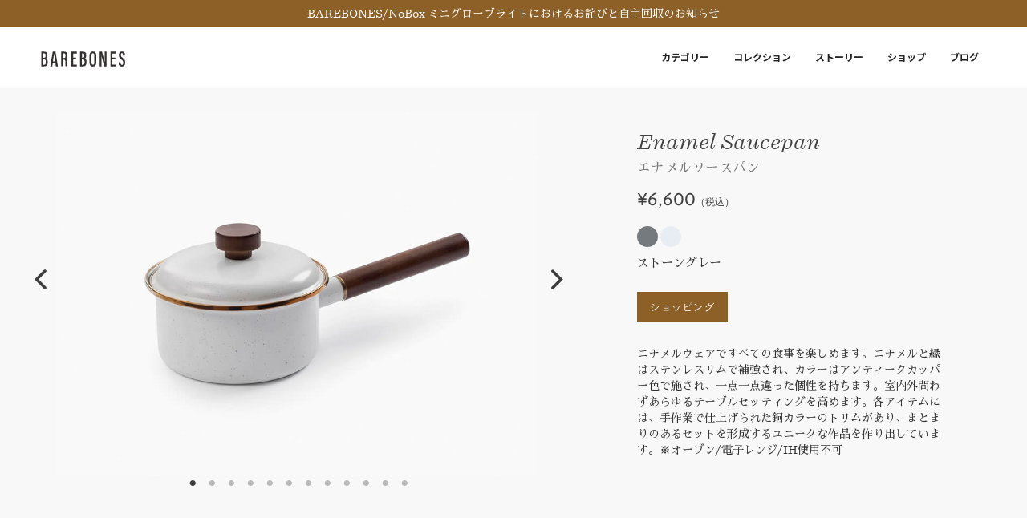

--- FILE ---
content_type: text/html; charset=UTF-8
request_url: https://barebonesliving.jp/product/outdoor_dining/detail/20235031/
body_size: 7872
content:
<!DOCTYPE html><html lang="jp">
<head>


<meta charset="utf-8"><title>エナメルソースパン - Barebones Living - ベアボーンズ・リビング・オフィシャルサイト</title><meta name="viewport" content="width&#x3D;device-width,&#x20;initial-scale&#x3D;1.0">
<meta http-equiv="X-UA-Compatible" content="IE&#x3D;edge">        <link rel="preconnect" href="https://fonts.googleapis.com">
        <link rel="preconnect" href="https://fonts.gstatic.com" crossorigin>
        <link href="https://fonts.googleapis.com/css2?family=Noto+Sans+JP:wght@300;400;500;700&family=Sawarabi+Mincho&display=swap" rel="stylesheet"> 
        <link href="&#x2F;img&#x2F;favicon.ico" rel="shortcut&#x20;icon" type="image&#x2F;vnd.microsoft.icon">
<link href="&#x2F;css&#x2F;bootstrap.min.css" media="screen" rel="stylesheet" type="text&#x2F;css">
<link href="&#x2F;css&#x2F;font-awesome.min.css" media="screen" rel="stylesheet" type="text&#x2F;css">
<link href="&#x2F;css&#x2F;slick.min.css" media="screen" rel="stylesheet" type="text&#x2F;css">
<link href="&#x2F;css&#x2F;slick-theme.min.css" media="screen" rel="stylesheet" type="text&#x2F;css">
<link href="&#x2F;css&#x2F;brandfont.css" media="screen" rel="stylesheet" type="text&#x2F;css">
<link href="&#x2F;css&#x2F;theme.min.css" media="screen" rel="stylesheet" type="text&#x2F;css">
        <!--[if lt IE 8]><script  src="&#x2F;js&#x2F;excanvas.min.js"></script><![endif]-->
<!--[if lt IE 9]><script  src="&#x2F;&#x2F;css3-mediaqueries-js.googlecode.com&#x2F;svn&#x2F;trunk&#x2F;css3-mediaqueries.js"></script><![endif]-->
<!--[if lt IE 9]><script  src="&#x2F;js&#x2F;html5shiv.js"></script><![endif]-->
<!--[if lt IE 9]><script  src="&#x2F;js&#x2F;respond.min.js"></script><![endif]-->
<script  src="&#x2F;js&#x2F;modernizr.custom.js"></script>
<script  src="&#x2F;js&#x2F;jquery-2.1.1.js"></script>
<script>
var _url = '/';
</script>
<!-- Google tag (gtag.js) -->
<script async src="https://www.googletagmanager.com/gtag/js?id=G-Q7RCV5J6PQ"></script>
<script>
  window.dataLayer = window.dataLayer || [];
  function gtag(){dataLayer.push(arguments);}
  gtag('js', new Date());

  gtag('config', 'G-Q7RCV5J6PQ');
</script>


</head>
<body class="product-detail">
 <!-- Fixed navbar -->
    <nav class="navbar navbar-default navbar-fixed-top">
      <div class="alert-bar">
                <a href="https://aandf.co.jp/news/release/news_2024ss_release_miniglobelight_recall" target="_blank">BAREBONES/NoBox ミニグローブライトにおけるお詫びと自主回収のお知らせ</a>
      </div>
      <div class="container">
        <div class="navbar-header">
          <button type="button" class="navbar-toggle collapsed" data-toggle="collapse" data-target="#navbar" aria-expanded="false" aria-controls="navbar">
            <span class="sr-only">Toggle navigation</span>
            <span class="icon-bar"></span>
            <span class="icon-bar"></span>
            <span class="icon-bar"></span>
          </button>
          <a class="navbar-brand" href="/">
            <img src="/img/barebones-living-logo_2021.svg" alt="Barebones living" class="lg">
            <!-- <img src="/img/barebones-living-compass.svg" alt="Barebones living" class="sp"> -->
          </a>

          <!-- <div class="search hidden-xs">
              <form action="/search" method="GET">
                <div class="input-wrap">
                  <input type="text" name="q" >
                  <button type="submit"></button>
                </div>
              </form>
          </div> -->
        </div>
        <div id="navbar" class="navbar-collapse collapse">
      
          <ul class="nav navbar-nav navbar-right">

           

            <li class="dropdown">
              <a href="#" class="dropdown-toggle" data-toggle="dropdown" role="button" aria-haspopup="true" aria-expanded="false">カテゴリー <span class="caret"></span></a>
              <ul class="dropdown-menu">
                   <li ><a class="" href="/product/all/">すべての商品 </a></li>
                                  <li ><a class="" href="/product/lights/">ライト</a></li>
                                    <li ><a class="active" href="/product/outdoor_dining/">アウトドア ダイニング </a></li>
                                    <li ><a class="" href="/product/open_fire_cooking/">オープンファイヤークッキング</a></li>
                                    <li ><a class="" href="/product/cast_iron/">キャストアイアン</a></li>
                                    <li ><a class="" href="/product/woodsman_tools/">ウッズマンズ ツール</a></li>
                                    <li ><a class="" href="/product/gardening_tools/">ガーデニングツール</a></li>
                                </ul>
            </li> 


            <li class="dropdown">
              <a href="#" class="dropdown-toggle" data-toggle="dropdown" role="button" aria-haspopup="true" aria-expanded="false">コレクション <span class="caret"></span></a>
              <ul class="dropdown-menu">
                              <li ><a class="" href="/product/camp_collection/">キャンプコレクション</a></li>
                              <li ><a class="" href="/product/dining_entertaining/">ダイニング＆エンターテイニング</a></li>
                              <li ><a class="" href="/product/open_fire_cooking/">オープンファイヤークッキング</a></li>
                              <li ><a class="" href="/product/cowboy_collection/">カウボーイ コレクション</a></li>
                              <li ><a class="" href="/product/woodsman_collection/">ウッズマンズ ツール</a></li>
                              <li ><a class="" href="/product/gardening/">ガーデニング</a></li>
                          </ul>
            </li> 

            
            <li><a href="/about/">ストーリー</a></li>
            <li><a href="https://www.aandfstore.com/store/brand/0/100189/" target="_blank">ショップ</a></li>
            <li><a href="/blog/">ブログ</a></li>
            <!-- <li class="hidden-md hidden-lg">
                <div class="search-sp-wrap">
                  <div class="search-sp">
                      <form action="/search" method="GET">
                        <div class="input-wrap">
                          <input type="text" name="q" placeholder="検索">
                          <button type="submit"></button>
                        </div>
                      </form>
                  </div>
                </div>
            </li>
 -->

          </ul>

          <!--
          <ul class="nav navbar-nav navbar-right">
            
            <li><a href="#">展示・受注会サイトトップ</a></li>
            <li ><a href="#">ログアウト</a></li>
          </ul>
          -->
        </div><!--/.nav-collapse -->
       
      </div> 
      <!-- container -->

      
    </nav><div id="main-body">
    <div class="product-detail-top">
<div class="container">
    <div class="row">
      <div class="col-md-7">
        <div class="detail-slick-wrap">
          <div class="detail-slick">

                        
            <div>
              <div class="imgwrap slick-images slick-0  color-1" data-index="0" data-img="SaucePan_396_01_900x.jpg" data-color="エッグシェル">
                <img src="https://s3-ap-northeast-1.amazonaws.com/aandfjp/barebonesliving/web/product/2018ss/SaucePan_396_01_900x.jpg" alt="エナメルソースパン">
              </div>
           <!--
              _img => SaucePan_396_01_900x.jpg<br>
              key => 1<br>
              colors => エッグシェル<br>
              flag =>  color-1<br>
           -->
            </div>

            
            <div>
              <div class="imgwrap slick-images slick-1 " data-index="1" data-img="SaucePan_396_02_900x.jpg" data-color="">
                <img src="https://s3-ap-northeast-1.amazonaws.com/aandfjp/barebonesliving/web/product/2018ss/SaucePan_396_02_900x.jpg" alt="エナメルソースパン">
              </div>
           <!--
              _img => SaucePan_396_02_900x.jpg<br>
              key => -1<br>
              colors => <br>
              flag => <br>
           -->
            </div>

            
            <div>
              <div class="imgwrap slick-images slick-2 " data-index="2" data-img="SaucePan_396_03_900x.jpg" data-color="">
                <img src="https://s3-ap-northeast-1.amazonaws.com/aandfjp/barebonesliving/web/product/2018ss/SaucePan_396_03_900x.jpg" alt="エナメルソースパン">
              </div>
           <!--
              _img => SaucePan_396_03_900x.jpg<br>
              key => -1<br>
              colors => <br>
              flag => <br>
           -->
            </div>

            
            <div>
              <div class="imgwrap slick-images slick-3  color-0" data-index="3" data-img="SaucePan_PDP_01_900x.jpg" data-color="ストーングレー">
                <img src="https://s3-ap-northeast-1.amazonaws.com/aandfjp/barebonesliving/web/product/2018ss/SaucePan_PDP_01_900x.jpg" alt="エナメルソースパン">
              </div>
           <!--
              _img => SaucePan_PDP_01_900x.jpg<br>
              key => 0<br>
              colors => ストーングレー<br>
              flag =>  color-0<br>
           -->
            </div>

            
            <div>
              <div class="imgwrap slick-images slick-4 " data-index="4" data-img="SaucePan_PDP_02_900x.jpg" data-color="">
                <img src="https://s3-ap-northeast-1.amazonaws.com/aandfjp/barebonesliving/web/product/2018ss/SaucePan_PDP_02_900x.jpg" alt="エナメルソースパン">
              </div>
           <!--
              _img => SaucePan_PDP_02_900x.jpg<br>
              key => -1<br>
              colors => <br>
              flag => <br>
           -->
            </div>

            
            <div>
              <div class="imgwrap slick-images slick-5 " data-index="5" data-img="SaucePan_PDP_03_900x.jpg" data-color="">
                <img src="https://s3-ap-northeast-1.amazonaws.com/aandfjp/barebonesliving/web/product/2018ss/SaucePan_PDP_03_900x.jpg" alt="エナメルソースパン">
              </div>
           <!--
              _img => SaucePan_PDP_03_900x.jpg<br>
              key => -1<br>
              colors => <br>
              flag => <br>
           -->
            </div>

            
            <div>
              <div class="imgwrap slick-images slick-6 " data-index="6" data-img="SaucePan_PDP_04_900x.jpg" data-color="">
                <img src="https://s3-ap-northeast-1.amazonaws.com/aandfjp/barebonesliving/web/product/2018ss/SaucePan_PDP_04_900x.jpg" alt="エナメルソースパン">
              </div>
           <!--
              _img => SaucePan_PDP_04_900x.jpg<br>
              key => -1<br>
              colors => <br>
              flag => <br>
           -->
            </div>

            
            <div>
              <div class="imgwrap slick-images slick-7 " data-index="7" data-img="SaucePan_PDP_05_900x.jpg" data-color="">
                <img src="https://s3-ap-northeast-1.amazonaws.com/aandfjp/barebonesliving/web/product/2018ss/SaucePan_PDP_05_900x.jpg" alt="エナメルソースパン">
              </div>
           <!--
              _img => SaucePan_PDP_05_900x.jpg<br>
              key => -1<br>
              colors => <br>
              flag => <br>
           -->
            </div>

            
            <div>
              <div class="imgwrap slick-images slick-8 " data-index="8" data-img="SaucePan_PDP_06_900x.jpg" data-color="">
                <img src="https://s3-ap-northeast-1.amazonaws.com/aandfjp/barebonesliving/web/product/2018ss/SaucePan_PDP_06_900x.jpg" alt="エナメルソースパン">
              </div>
           <!--
              _img => SaucePan_PDP_06_900x.jpg<br>
              key => -1<br>
              colors => <br>
              flag => <br>
           -->
            </div>

            
            <div>
              <div class="imgwrap slick-images slick-9 " data-index="9" data-img="SaucePan_PDP_07_900x.jpg" data-color="">
                <img src="https://s3-ap-northeast-1.amazonaws.com/aandfjp/barebonesliving/web/product/2018ss/SaucePan_PDP_07_900x.jpg" alt="エナメルソースパン">
              </div>
           <!--
              _img => SaucePan_PDP_07_900x.jpg<br>
              key => -1<br>
              colors => <br>
              flag => <br>
           -->
            </div>

            
            <div>
              <div class="imgwrap slick-images slick-10 " data-index="10" data-img="SaucePan_PDP_08_900x.jpg" data-color="">
                <img src="https://s3-ap-northeast-1.amazonaws.com/aandfjp/barebonesliving/web/product/2018ss/SaucePan_PDP_08_900x.jpg" alt="エナメルソースパン">
              </div>
           <!--
              _img => SaucePan_PDP_08_900x.jpg<br>
              key => -1<br>
              colors => <br>
              flag => <br>
           -->
            </div>

            
            <div>
              <div class="imgwrap slick-images slick-11 " data-index="11" data-img="SaucePan_PDP_09_900x.jpg" data-color="">
                <img src="https://s3-ap-northeast-1.amazonaws.com/aandfjp/barebonesliving/web/product/2018ss/SaucePan_PDP_09_900x.jpg" alt="エナメルソースパン">
              </div>
           <!--
              _img => SaucePan_PDP_09_900x.jpg<br>
              key => -1<br>
              colors => <br>
              flag => <br>
           -->
            </div>

                       

  
          </div>
        </div>
  
      </div>
      <div class="col-md-5">
        <div class="product-info-wrap">
          <h1>            Enamel Saucepan            <small>エナメルソースパン</small>
          </h1>
          <p class="price">¥6,600<span class="tax-note">（税込）</span></p>
          
                    <div class="colors">
                          <a href="#"  
                class="swatch stonegray"  
                data-color="ストーングレー" 
                data-img="SaucePan_PDP_01_900x.jpg"
                ></a>
                          <a href="#"  
                class="swatch eggshell"  
                data-color="エッグシェル" 
                data-img="SaucePan_396_01_900x.jpg"
                ></a>
                      </div>
          <div class="color-name">
            <span class="txt">ストーングレー</span>
          </div>
                              <a href="https://aandfstore.com/products/20235031" target="_blank" class="buy">ショッピング  </a>
                    <p class="description">
            エナメルウェアですべての食事を楽しめます。エナメルと縁はステンレスリムで補強され、カラーはアンティークカッパー色で施され、一点一点違った個性を持ちます。室内外問わずあらゆるテーブルセッティングを高めます。各アイテムには、手作業で仕上げられた銅カラーのトリムがあり、まとまりのあるセットを形成するユニークな作品を作り出しています。※オーブン/電子レンジ/IH使用不可          </p>
        </div>
      </div>
    </div>
  </div>
</div>


<div class="product-spec">
  <div class="row">
    <div class="col-xs-12">
      <div class="spec-navi">
          <a href="#" class="focus" data-target=".feature" >特徴</a><a href="#" data-target=".spec">スペック</a><a href="#" data-target=".faq">FAQ</a>
      </div>
      <div class="spec-wrap">
        <div class="wrap feature">
                        <p ></p>
                  </div>
        <div class="wrap spec">

                    <h2>サイズ</h2>
          <p>●サイズ/H13×W17.8×D36.4cm</p>
          
          
                    <h2>素材</h2>
          <p>●材質/スチール（トリプルコートホウロウ）、リム：ステンレス</p>
          
                    <h2>重量</h2>
          <p>●重量/635g</p>
          
                    <h2>容量</h2>
          <p>●容量／1830㎖</p>
                  
        </div>
        <div class="wrap faq">
                        <p class="faq-q"></p>
                  </div>
      </div>
      
    </div>
  </div>
</div>

<hr>

<div class="related-product">

  <h4>こちらのアイテムもおすすめです</h4>

  <div class="related-slick">

        <div class="">
      <a href="/product/camp_collection/detail/20238001/">
        <div class="imgwrap">
          <img src="https://s3-ap-northeast-1.amazonaws.com/aandfjp/barebonesliving/web/product/2018ss/RidgelineWoodFoldingTable_thumbnail.jpg" alt="エナメルソースパン">
        </div>
      </a>
      <a href="/product/camp_collection/detail/20238001/"><h5>リッジライン ウッド フォールディング テーブル</h5></a>
      <p class="price">¥25,300<span class="tax-note">（税込）</span></p>
    </div>
        <div class="">
      <a href="/product/dining_entertaining/detail/20235026/">
        <div class="imgwrap">
          <img src="https://s3-ap-northeast-1.amazonaws.com/aandfjp/barebonesliving/web/product/2018ss/picnicknife_catalog-thumbnail.jpg" alt="エナメルソースパン">
        </div>
      </a>
      <a href="/product/dining_entertaining/detail/20235026/"><h5>プロビジョン コルクスクリューナイフ</h5></a>
      <p class="price">¥11,000<span class="tax-note">（税込）</span></p>
    </div>
        <div class="">
      <a href="/product/dining_entertaining/detail/20235022/">
        <div class="imgwrap">
          <img src="https://s3-ap-northeast-1.amazonaws.com/aandfjp/barebonesliving/web/product/2018ss/CKW-340_thumb.jpg" alt="エナメルソースパン">
        </div>
      </a>
      <a href="/product/dining_entertaining/detail/20235022/"><h5>エナメルボウル 2個セット</h5></a>
      <p class="price">¥3,300<span class="tax-note">（税込）</span></p>
    </div>
        <div class="">
      <a href="/product/camp_collection/detail/20230041/">
        <div class="imgwrap">
          <img src="https://s3-ap-northeast-1.amazonaws.com/aandfjp/barebonesliving/web/product/2018ss/Hoodoo_Light_-_Black_thumb.jpg" alt="エナメルソースパン">
        </div>
      </a>
      <a href="/product/camp_collection/detail/20230041/"><h5>フードゥーランタン　ブラック　</h5></a>
      <p class="price">¥5,940<span class="tax-note">（税込）</span></p>
    </div>
        <div class="">
      <a href="/product/dining_entertaining/detail/20235034/">
        <div class="imgwrap">
          <img src="https://s3-ap-northeast-1.amazonaws.com/aandfjp/barebonesliving/web/product/2018ss/CKW-427_thumb.jpg" alt="エナメルソースパン">
        </div>
      </a>
      <a href="/product/dining_entertaining/detail/20235034/"><h5>エナメル 8インチ サラダプレート</h5></a>
      <p class="price">¥3,300<span class="tax-note">（税込）</span></p>
    </div>
        <div class="">
      <a href="/product/dining_entertaining/detail/20235064/">
        <div class="imgwrap">
          <img src="https://s3-ap-northeast-1.amazonaws.com/aandfjp/barebonesliving/web/product/2018ss/Rolled_Enamelware_Plate_-_Dusty_Rose_thumb.jpg" alt="エナメルソースパン">
        </div>
      </a>
      <a href="/product/dining_entertaining/detail/20235064/"><h5>ロールドエナメルウェア　プレート　ダスティローズ　</h5></a>
      <p class="price">¥3,960<span class="tax-note">（税込）</span></p>
    </div>
        <div class="">
      <a href="/product/dining_entertaining/detail/20235053/">
        <div class="imgwrap">
          <img src="https://s3-ap-northeast-1.amazonaws.com/aandfjp/barebonesliving/web/product/2018ss/KuksaWoodenCup_12oz_thumbnail.jpg" alt="エナメルソースパン">
        </div>
      </a>
      <a href="/product/dining_entertaining/detail/20235053/"><h5>ククサカップ 16oz</h5></a>
      <p class="price">¥4,730<span class="tax-note">（税込）</span></p>
    </div>
        <div class="">
      <a href="/product/dining_entertaining/detail/20235051/">
        <div class="imgwrap">
          <img src="https://s3-ap-northeast-1.amazonaws.com/aandfjp/barebonesliving/web/product/2018ss/KuksaWoodenCup_4oz_thumbnail.jpg" alt="エナメルソースパン">
        </div>
      </a>
      <a href="/product/dining_entertaining/detail/20235051/"><h5>ククサカップ 4oz</h5></a>
      <p class="price">¥3,740<span class="tax-note">（税込）</span></p>
    </div>
        <div class="">
      <a href="/product/dining_entertaining/detail/20235058/">
        <div class="imgwrap">
          <img src="https://s3-ap-northeast-1.amazonaws.com/aandfjp/barebonesliving/web/product/2018ss/CKW-1027_Enamel-2-Tone_MugSet_Olive-Drab_9_thumb.jpg" alt="エナメルソースパン">
        </div>
      </a>
      <a href="/product/dining_entertaining/detail/20235058/"><h5>エナメル 2トーン カップ2個セット</h5></a>
      <p class="price">¥3,630<span class="tax-note">（税込）</span></p>
    </div>
        <div class="">
      <a href="/product/camp_collection/detail/20236005/">
        <div class="imgwrap">
          <img src="https://s3-ap-northeast-1.amazonaws.com/aandfjp/barebonesliving/web/product/2018ss/NeelumDoppKit_thumbnail.jpg" alt="エナメルソースパン">
        </div>
      </a>
      <a href="/product/camp_collection/detail/20236005/"><h5>ニーラム ドップキット</h5></a>
      <p class="price">¥4,400<span class="tax-note">（税込）</span></p>
    </div>
        <div class="">
      <a href="/product/dining_entertaining/detail/20235030/">
        <div class="imgwrap">
          <img src="https://s3-ap-northeast-1.amazonaws.com/aandfjp/barebonesliving/web/product/2018ss/enamel_stock_pot-thumbnail_fw22.jpg" alt="エナメルソースパン">
        </div>
      </a>
      <a href="/product/dining_entertaining/detail/20235030/"><h5>エナメルストックポット</h5></a>
      <p class="price">¥8,800<span class="tax-note">（税込）</span></p>
    </div>
        <div class="">
      <a href="/product/camp_collection/detail/20230025/">
        <div class="imgwrap">
          <img src="https://s3-ap-northeast-1.amazonaws.com/aandfjp/barebonesliving/web/product/2018ss/LIV-1208_GlobeLightLarge_thumb.jpg" alt="エナメルソースパン">
        </div>
      </a>
      <a href="/product/camp_collection/detail/20230025/"><h5>マルチカラーグローブライト</h5></a>
      <p class="price">¥7,997<span class="tax-note">（税込）</span></p>
    </div>
        <div class="">
      <a href="/product/dining_entertaining/detail/20235537/">
        <div class="imgwrap">
          <img src="https://s3-ap-northeast-1.amazonaws.com/aandfjp/barebonesliving/web/product/2018ss/CKW-1102_Enamel-Lined-Cast-Iron_Roaster_thumb.jpg" alt="エナメルソースパン">
        </div>
      </a>
      <a href="/product/dining_entertaining/detail/20235537/"><h5>Enamel Lined Cast Iron ロースター</h5></a>
      <p class="price">¥31,900<span class="tax-note">（税込）</span></p>
    </div>
        <div class="">
      <a href="/product/camp_collection/detail/20236002/">
        <div class="imgwrap">
          <img src="https://s3-ap-northeast-1.amazonaws.com/aandfjp/barebonesliving/web/product/2018ss/NeelumTotes_thumbnail.jpg" alt="エナメルソースパン">
        </div>
      </a>
      <a href="/product/camp_collection/detail/20236002/"><h5>ニーラム マーケットトート</h5></a>
      <p class="price">¥8,360<span class="tax-note">（税込）</span></p>
    </div>
        <div class="">
      <a href="/product/camp_collection/detail/20239094/">
        <div class="imgwrap">
          <img src="https://s3-ap-northeast-1.amazonaws.com/aandfjp/barebonesliving/web/product/2018ss/Railroad_Lantern_Replacement_Glass_thumbnail.jpg" alt="エナメルソースパン">
        </div>
      </a>
      <a href="/product/camp_collection/detail/20239094/"><h5>レイルロードランタン 交換用ガラスホヤ</h5></a>
      <p class="price">¥3,960<span class="tax-note">（税込）</span></p>
    </div>
        <div class="">
      <a href="/product/camp_collection/detail/20230027/">
        <div class="imgwrap">
          <img src="https://s3-ap-northeast-1.amazonaws.com/aandfjp/barebonesliving/web/product/2018ss/Block_Tower_Light_thumb_re.jpg" alt="エナメルソースパン">
        </div>
      </a>
      <a href="/product/camp_collection/detail/20230027/"><h5>ブロックタワー ランタン</h5></a>
      <p class="price">¥16,500<span class="tax-note">（税込）</span></p>
    </div>
        <div class="">
      <a href="/product/camp_collection/detail/20236015/">
        <div class="imgwrap">
          <img src="https://s3-ap-northeast-1.amazonaws.com/aandfjp/barebonesliving/web/product/2018ss/Neelum_Small_Zipper_Pouch_Denim_thumb.jpg" alt="エナメルソースパン">
        </div>
      </a>
      <a href="/product/camp_collection/detail/20236015/"><h5>ニーラム ラージ ジッパーポーチ Denim</h5></a>
      <p class="price">¥6,820<span class="tax-note">（税込）</span></p>
    </div>
        <div class="">
      <a href="/product/camp_collection/detail/20230016/">
        <div class="imgwrap">
          <img src="https://s3-ap-northeast-1.amazonaws.com/aandfjp/barebonesliving/web/product/2018ss/PUSB01_720x_thumb.jpg" alt="エナメルソースパン">
        </div>
      </a>
      <a href="/product/camp_collection/detail/20230016/"><h5>スモール パテッドランタンバッグ</h5></a>
      <p class="price">¥5,280<span class="tax-note">（税込）</span></p>
    </div>
        <div class="">
      <a href="/product/dining_entertaining/detail/20235535/">
        <div class="imgwrap">
          <img src="https://s3-ap-northeast-1.amazonaws.com/aandfjp/barebonesliving/web/product/2018ss/CKW-1105_Enamel_Lined_Cast_Iron-Skillet-12in_thumb.jpg" alt="エナメルソースパン">
        </div>
      </a>
      <a href="/product/dining_entertaining/detail/20235535/"><h5>Enamel Lined Cast Iron スキレット 12''</h5></a>
      <p class="price">¥28,600<span class="tax-note">（税込）</span></p>
    </div>
        <div class="">
      <a href="/product/dining_entertaining/detail/20235533/">
        <div class="imgwrap">
          <img src="https://s3-ap-northeast-1.amazonaws.com/aandfjp/barebonesliving/web/product/2018ss/CKW-1106_Enamel-Lined-Cast-Iron-Teapot_thumb.jpg" alt="エナメルソースパン">
        </div>
      </a>
      <a href="/product/dining_entertaining/detail/20235533/"><h5>Enamel Lined Cast Iron ティーポット</h5></a>
      <p class="price">¥17,600<span class="tax-note">（税込）</span></p>
    </div>
        <div class="">
      <a href="/product/dining_entertaining/detail//">
        <div class="imgwrap">
          <img src="https://s3-ap-northeast-1.amazonaws.com/aandfjp/barebonesliving/web/product/2018ss/CKW-1029_Enamel-2-Tone_TallCupSet_Olive-Drab_thumb.jpg" alt="エナメルソースパン">
        </div>
      </a>
      <a href="/product/dining_entertaining/detail//"><h5>エナメル 2トーン トールカップ2個セット</h5></a>
      <p class="price">¥4,400<span class="tax-note">（税込）</span></p>
    </div>
        <div class="">
      <a href="/product/camp_collection/detail/20236006/">
        <div class="imgwrap">
          <img src="https://s3-ap-northeast-1.amazonaws.com/aandfjp/barebonesliving/web/product/2018ss/NeelumZipperPouch-Small_thumbnail.jpg" alt="エナメルソースパン">
        </div>
      </a>
      <a href="/product/camp_collection/detail/20236006/"><h5>ニーラム スモール ジッパーポーチ</h5></a>
      <p class="price">¥3,520<span class="tax-note">（税込）</span></p>
    </div>
        <div class="">
      <a href="/product/camp_collection/detail/20235042/">
        <div class="imgwrap">
          <img src="https://s3-ap-northeast-1.amazonaws.com/aandfjp/barebonesliving/web/product/2018ss/paring_knife-thumbnail.jpg" alt="エナメルソースパン">
        </div>
      </a>
      <a href="/product/camp_collection/detail/20235042/"><h5>アドベンチャーパーリングナイフ</h5></a>
      <p class="price">¥12,100<span class="tax-note">（税込）</span></p>
    </div>
        <div class="">
      <a href="/product/camp_collection/detail/20230036/">
        <div class="imgwrap">
          <img src="https://s3-ap-northeast-1.amazonaws.com/aandfjp/barebonesliving/web/product/2018ss/LIV-136_Edison-Light-Stick_Tumbled-Steel_OW_thumb.jpg" alt="エナメルソースパン">
        </div>
      </a>
      <a href="/product/camp_collection/detail/20230036/"><h5>エジソンライトスティックLED 2.0 タンブルスチール</h5></a>
      <p class="price">¥11,880<span class="tax-note">（税込）</span></p>
    </div>
        <div class="">
      <a href="/product/camp_collection/detail/20236012/">
        <div class="imgwrap">
          <img src="https://s3-ap-northeast-1.amazonaws.com/aandfjp/barebonesliving/web/product/2018ss/Neelum_40L_Giant_Tote_Denim_thumb.jpg" alt="エナメルソースパン">
        </div>
      </a>
      <a href="/product/camp_collection/detail/20236012/"><h5>ニーラム ジャイアント トート Denim</h5></a>
      <p class="price">¥14,520<span class="tax-note">（税込）</span></p>
    </div>
        <div class="">
      <a href="/product/camp_collection/detail/20230007/">
        <div class="imgwrap">
          <img src="https://s3-ap-northeast-1.amazonaws.com/aandfjp/barebonesliving/web/product/2018ss/SL02_720x_thumb.jpg" alt="エナメルソースパン">
        </div>
      </a>
      <a href="/product/camp_collection/detail/20230007/"><h5>エジソンストリングライトLED</h5></a>
      <p class="price">¥11,550<span class="tax-note">（税込）</span></p>
    </div>
        <div class="">
      <a href="/product/camp_collection/detail/20230006/">
        <div class="imgwrap">
          <img src="https://s3-ap-northeast-1.amazonaws.com/aandfjp/barebonesliving/web/product/2018ss/SL01_720x_thumb.jpg" alt="エナメルソースパン">
        </div>
      </a>
      <a href="/product/camp_collection/detail/20230006/"><h5>エジソン ペンダントライトLED</h5></a>
      <p class="price">¥4,840<span class="tax-note">（税込）</span></p>
    </div>
        <div class="">
      <a href="/product/camp_collection/detail/20230039/">
        <div class="imgwrap">
          <img src="https://s3-ap-northeast-1.amazonaws.com/aandfjp/barebonesliving/web/product/2018ss/Block_Tower_Charger_thumb_re.jpg" alt="エナメルソースパン">
        </div>
      </a>
      <a href="/product/camp_collection/detail/20230039/"><h5>ブロックタワー パワーステーション</h5></a>
      <p class="price">¥44,000<span class="tax-note">（税込）</span></p>
    </div>
        <div class="">
      <a href="/product/camp_collection/detail/20230008/">
        <div class="imgwrap">
          <img src="https://s3-ap-northeast-1.amazonaws.com/aandfjp/barebonesliving/web/product/2018ss/portable_charger_catalog.jpg" alt="エナメルソースパン">
        </div>
      </a>
      <a href="/product/camp_collection/detail/20230008/"><h5>ポータブルチャージャー</h5></a>
      <p class="price">¥3,850<span class="tax-note">（税込）</span></p>
    </div>
        <div class="">
      <a href="/product/dining_entertaining/detail/20235056/">
        <div class="imgwrap">
          <img src="https://s3-ap-northeast-1.amazonaws.com/aandfjp/barebonesliving/web/product/2018ss/CKW-1028_Enamel-2-Tone_SaladPlateSet_Olive-Drab_9_thumb.jpg" alt="エナメルソースパン">
        </div>
      </a>
      <a href="/product/dining_entertaining/detail/20235056/"><h5>エナメル 2トーン サラダプレート 2枚セット</h5></a>
      <p class="price">¥3,740<span class="tax-note">（税込）</span></p>
    </div>
        <div class="">
      <a href="/product/camp_collection/detail/20230014/">
        <div class="imgwrap">
          <img src="https://s3-ap-northeast-1.amazonaws.com/aandfjp/barebonesliving/web/product/2018ss/20_USB_Extension_Cable_Thumbnail.jpg" alt="エナメルソースパン">
        </div>
      </a>
      <a href="/product/camp_collection/detail/20230014/"><h5>2.0 USB エクステンションケーブル</h5></a>
      <p class="price">¥3,960<span class="tax-note">（税込）</span></p>
    </div>
        <div class="">
      <a href="/product/camp_collection/detail/20230015/">
        <div class="imgwrap">
          <img src="https://s3-ap-northeast-1.amazonaws.com/aandfjp/barebonesliving/web/product/2018ss/PowerBank-10000mAh_thumbnail.jpg" alt="エナメルソースパン">
        </div>
      </a>
      <a href="/product/camp_collection/detail/20230015/"><h5>パワーバンク 10000 mAh</h5></a>
      <p class="price">¥11,880<span class="tax-note">（税込）</span></p>
    </div>
        <div class="">
      <a href="/product/dining_entertaining/detail/20235055/">
        <div class="imgwrap">
          <img src="https://s3-ap-northeast-1.amazonaws.com/aandfjp/barebonesliving/web/product/2018ss/CKW-1026_Enamel-2-Tone_DeepPlateSet_Olive-Drab_10_thumb.jpg" alt="エナメルソースパン">
        </div>
      </a>
      <a href="/product/dining_entertaining/detail/20235055/"><h5>エナメル 2トーン プレート 2枚セット</h5></a>
      <p class="price">¥4,400<span class="tax-note">（税込）</span></p>
    </div>
        <div class="">
      <a href="/product/dining_entertaining/detail/20235534/">
        <div class="imgwrap">
          <img src="https://s3-ap-northeast-1.amazonaws.com/aandfjp/barebonesliving/web/product/2018ss/CKW-1104_Enamel-Lined-Cast-Iron_Skillet-10in_thumb.jpg" alt="エナメルソースパン">
        </div>
      </a>
      <a href="/product/dining_entertaining/detail/20235534/"><h5>Enamel Lined Cast Iron スキレット 10''</h5></a>
      <p class="price">¥22,000<span class="tax-note">（税込）</span></p>
    </div>
        <div class="">
      <a href="/product/camp_collection/detail/20230013/">
        <div class="imgwrap">
          <img src="https://s3-ap-northeast-1.amazonaws.com/aandfjp/barebonesliving/web/product/2018ss/padded_lantern_bag-thumbnail.jpg" alt="エナメルソースパン">
        </div>
      </a>
      <a href="/product/camp_collection/detail/20230013/"><h5>パテッドランタンバッグ</h5></a>
      <p class="price">¥3,960<span class="tax-note">（税込）</span></p>
    </div>
        <div class="">
      <a href="/product/camp_collection/detail/20230019/">
        <div class="imgwrap">
          <img src="https://s3-ap-northeast-1.amazonaws.com/aandfjp/barebonesliving/web/product/2018ss/outpost_pendant_light_thumbnail.jpg" alt="エナメルソースパン">
        </div>
      </a>
      <a href="/product/camp_collection/detail/20230019/"><h5>アウトポストペンダントライトLED</h5></a>
      <p class="price">¥9,350<span class="tax-note">（税込）</span></p>
    </div>
        <div class="">
      <a href="/product/dining_entertaining/detail/20235538/">
        <div class="imgwrap">
          <img src="https://s3-ap-northeast-1.amazonaws.com/aandfjp/barebonesliving/web/product/2018ss/CKW-1103_Enamel-Lined-Cast-Iron_Saucepan_thumb.jpg" alt="エナメルソースパン">
        </div>
      </a>
      <a href="/product/dining_entertaining/detail/20235538/"><h5>Enamel Lined Cast Iron ソースパン</h5></a>
      <p class="price">¥13,750<span class="tax-note">（税込）</span></p>
    </div>
        <div class="">
      <a href="/product/dining_entertaining/detail/20235023/">
        <div class="imgwrap">
          <img src="https://s3-ap-northeast-1.amazonaws.com/aandfjp/barebonesliving/web/product/2018ss/Enamel_Deep_Plate_Set_egg_thumbnail.jpg" alt="エナメルソースパン">
        </div>
      </a>
      <a href="/product/dining_entertaining/detail/20235023/"><h5>エナメルプレート 2枚セット</h5></a>
      <p class="price">¥3,740<span class="tax-note">（税込）</span></p>
    </div>
        <div class="">
      <a href="/product/camp_collection/detail/20230035/">
        <div class="imgwrap">
          <img src="https://s3-ap-northeast-1.amazonaws.com/aandfjp/barebonesliving/web/product/2018ss/LIV-155_Mini-Flashlight_Brass_thumb.jpg" alt="エナメルソースパン">
        </div>
      </a>
      <a href="/product/camp_collection/detail/20230035/"><h5>ミニフラッシュライト LED ブラス</h5></a>
      <p class="price">¥7,920<span class="tax-note">（税込）</span></p>
    </div>
        <div class="">
      <a href="/product/camp_collection/detail/20230037/">
        <div class="imgwrap">
          <img src="https://s3-ap-northeast-1.amazonaws.com/aandfjp/barebonesliving/web/product/2018ss/LIV-137_Edison-Light-Stick_Aluminum_OW_thumb.jpg" alt="エナメルソースパン">
        </div>
      </a>
      <a href="/product/camp_collection/detail/20230037/"><h5>エジソンライトスティックLED 2.0 アルミニウム</h5></a>
      <p class="price">¥11,880<span class="tax-note">（税込）</span></p>
    </div>
        <div class="">
      <a href="/product/dining_entertaining/detail/20235060/">
        <div class="imgwrap">
          <img src="https://s3-ap-northeast-1.amazonaws.com/aandfjp/barebonesliving/web/product/2018ss/CKW-1030_Enamel-2-Tone-Kettle_Olive-Drab_thumb.jpg" alt="エナメルソースパン">
        </div>
      </a>
      <a href="/product/dining_entertaining/detail/20235060/"><h5>エナメル 2トーン ケトル</h5></a>
      <p class="price">¥10,230<span class="tax-note">（税込）</span></p>
    </div>
        <div class="">
      <a href="/product/camp_collection/detail/20230022/">
        <div class="imgwrap">
          <img src="https://s3-ap-northeast-1.amazonaws.com/aandfjp/barebonesliving/web/product/2018ss/LIV-201_RailroadLanternReplacementGlass-Plain-Amber_thumb.jpg" alt="エナメルソースパン">
        </div>
      </a>
      <a href="/product/camp_collection/detail/20230022/"><h5>レイルロードランタン 交換用ガラスホヤ</h5></a>
      <p class="price">¥5,060<span class="tax-note">（税込）</span></p>
    </div>
        <div class="">
      <a href="/product/camp_collection/detail/20230026/">
        <div class="imgwrap">
          <img src="https://s3-ap-northeast-1.amazonaws.com/aandfjp/barebonesliving/web/product/2018ss/Block_Tower_Speaker_thumb.jpg" alt="エナメルソースパン">
        </div>
      </a>
      <a href="/product/camp_collection/detail/20230026/"><h5>ブロックタワー スピーカー</h5></a>
      <p class="price">¥20,900<span class="tax-note">（税込）</span></p>
    </div>
        <div class="">
      <a href="/product/dining_entertaining/detail/20235057/">
        <div class="imgwrap">
          <img src="https://s3-ap-northeast-1.amazonaws.com/aandfjp/barebonesliving/web/product/2018ss/CKW-1025_Enamel-2-Tone_BowlSet_Olive-Drab_5_thumb.jpg" alt="エナメルソースパン">
        </div>
      </a>
      <a href="/product/dining_entertaining/detail/20235057/"><h5>エナメル 2トーン ボウル 2個セット</h5></a>
      <p class="price">¥3,740<span class="tax-note">（税込）</span></p>
    </div>
        <div class="">
      <a href="/product/camp_collection/detail/20230005/">
        <div class="imgwrap">
          <img src="https://s3-ap-northeast-1.amazonaws.com/aandfjp/barebonesliving/web/product/2018ss/220210Beacon_PDP_01_720x_thumb.jpg" alt="エナメルソースパン">
        </div>
      </a>
      <a href="/product/camp_collection/detail/20230005/"><h5>ビーコンライトLED</h5></a>
      <p class="price">¥8,800<span class="tax-note">（税込）</span></p>
    </div>
        <div class="">
      <a href="/product/camp_collection/detail/20236003/">
        <div class="imgwrap">
          <img src="https://s3-ap-northeast-1.amazonaws.com/aandfjp/barebonesliving/web/product/2018ss/NeelumOversizedTotes_thumbnail.jpg" alt="エナメルソースパン">
        </div>
      </a>
      <a href="/product/camp_collection/detail/20236003/"><h5>ニーラム オーバーサイズトート</h5></a>
      <p class="price">¥10,780<span class="tax-note">（税込）</span></p>
    </div>
        <div class="">
      <a href="/product/camp_collection/detail/20230020/">
        <div class="imgwrap">
          <img src="https://s3-ap-northeast-1.amazonaws.com/aandfjp/barebonesliving/web/product/2018ss/Miners-Lantern_thumbnail.jpg" alt="エナメルソースパン">
        </div>
      </a>
      <a href="/product/camp_collection/detail/20230020/"><h5>マイナーランタンLED</h5></a>
      <p class="price">¥12,430<span class="tax-note">（税込）</span></p>
    </div>
        <div class="">
      <a href="/product/camp_collection/detail/20230011/">
        <div class="imgwrap">
          <img src="https://s3-ap-northeast-1.amazonaws.com/aandfjp/barebonesliving/web/product/2018ss/VF10_720x_thumb.jpg" alt="エナメルソースパン">
        </div>
      </a>
      <a href="/product/camp_collection/detail/20230011/"><h5>ビンテージフラッシュライトLED</h5></a>
      <p class="price">¥9,900<span class="tax-note">（税込）</span></p>
    </div>
        <div class="">
      <a href="/product/dining_entertaining/detail/20235035/">
        <div class="imgwrap">
          <img src="https://s3-ap-northeast-1.amazonaws.com/aandfjp/barebonesliving/web/product/2018ss/CKW-429_thumb.jpg" alt="エナメルソースパン">
        </div>
      </a>
      <a href="/product/dining_entertaining/detail/20235035/"><h5>エナメル エスプレッソカップ 2個セット</h5></a>
      <p class="price">¥2,860<span class="tax-note">（税込）</span></p>
    </div>
        <div class="">
      <a href="/product/camp_collection/detail/20238002/">
        <div class="imgwrap">
          <img src="https://s3-ap-northeast-1.amazonaws.com/aandfjp/barebonesliving/web/product/2018ss/RidgelineWoodFoldingChair_thumbnail.jpg" alt="エナメルソースパン">
        </div>
      </a>
      <a href="/product/camp_collection/detail/20238002/"><h5>リッジライン ウッド フォールディング チェア</h5></a>
      <p class="price">¥22,000<span class="tax-note">（税込）</span></p>
    </div>
        <div class="">
      <a href="/product/camp_collection/detail/20236007/">
        <div class="imgwrap">
          <img src="https://s3-ap-northeast-1.amazonaws.com/aandfjp/barebonesliving/web/product/2018ss/NeelumZipperPouch-Large_thumbnail.jpg" alt="エナメルソースパン">
        </div>
      </a>
      <a href="/product/camp_collection/detail/20236007/"><h5>ニーラム ラージ ジッパーポーチ</h5></a>
      <p class="price">¥4,950<span class="tax-note">（税込）</span></p>
    </div>
        <div class="">
      <a href="/product/camp_collection/detail/20230018/">
        <div class="imgwrap">
          <img src="https://s3-ap-northeast-1.amazonaws.com/aandfjp/barebonesliving/web/product/2018ss/outpost_lantern_thumbnail.jpg" alt="エナメルソースパン">
        </div>
      </a>
      <a href="/product/camp_collection/detail/20230018/"><h5>アウトポストランタンLED</h5></a>
      <p class="price">¥11,000<span class="tax-note">（税込）</span></p>
    </div>
        <div class="">
      <a href="/product/dining_entertaining/detail/20235063/">
        <div class="imgwrap">
          <img src="https://s3-ap-northeast-1.amazonaws.com/aandfjp/barebonesliving/web/product/2018ss/Rolled_Enamelware_Mug_-_Dusty_Rose_thumb.jpg" alt="エナメルソースパン">
        </div>
      </a>
      <a href="/product/dining_entertaining/detail/20235063/"><h5>ロールドエナメルウェア　マグ　ダスティローズ　</h5></a>
      <p class="price">¥2,530<span class="tax-note">（税込）</span></p>
    </div>
        <div class="">
      <a href="/product/camp_collection/detail/20230029/">
        <div class="imgwrap">
          <img src="https://s3-ap-northeast-1.amazonaws.com/aandfjp/barebonesliving/web/product/2018ss/LIV-205_FlamelessCandle-AntiqueBronze_OW_thumb.jpg" alt="エナメルソースパン">
        </div>
      </a>
      <a href="/product/camp_collection/detail/20230029/"><h5>LEDフレームレス キャンドル</h5></a>
      <p class="price">¥4,620<span class="tax-note">（税込）</span></p>
    </div>
        <div class="">
      <a href="/product/dining_entertaining/detail/20235025/">
        <div class="imgwrap">
          <img src="https://s3-ap-northeast-1.amazonaws.com/aandfjp/barebonesliving/web/product/2018ss/CKW-369_FlatwareSet-MatteCopper_OW_1_thumb.jpg" alt="エナメルソースパン">
        </div>
      </a>
      <a href="/product/dining_entertaining/detail/20235025/"><h5>フラットウェア FNS 2個セット</h5></a>
      <p class="price">¥6,380<span class="tax-note">（税込）</span></p>
    </div>
        <div class="">
      <a href="/product/dining_entertaining/detail/20235065/">
        <div class="imgwrap">
          <img src="https://s3-ap-northeast-1.amazonaws.com/aandfjp/barebonesliving/web/product/2018ss/Rolled_Enamelware_Side_Bowl_-_Dusty_Rose_thumb.jpg" alt="エナメルソースパン">
        </div>
      </a>
      <a href="/product/dining_entertaining/detail/20235065/"><h5>ロールドエナメルウェア　サイドボウル　ダスティローズ　</h5></a>
      <p class="price">¥2,530<span class="tax-note">（税込）</span></p>
    </div>
        <div class="">
      <a href="/product/camp_collection/detail/20236014/">
        <div class="imgwrap">
          <img src="https://s3-ap-northeast-1.amazonaws.com/aandfjp/barebonesliving/web/product/2018ss/Neelum_Large_Zipper_Pouch_Denim_thumb.jpg" alt="エナメルソースパン">
        </div>
      </a>
      <a href="/product/camp_collection/detail/20236014/"><h5>ニーラム スモール ジッパーポーチ Denim</h5></a>
      <p class="price">¥4,620<span class="tax-note">（税込）</span></p>
    </div>
        <div class="">
      <a href="/product/camp_collection/detail/20236011/">
        <div class="imgwrap">
          <img src="https://s3-ap-northeast-1.amazonaws.com/aandfjp/barebonesliving/web/product/2018ss/Neelum_26L_Oversized_Tote_Denim_thumb.jpg" alt="エナメルソースパン">
        </div>
      </a>
      <a href="/product/camp_collection/detail/20236011/"><h5>ニーラム オーバーサイズトート Denim</h5></a>
      <p class="price">¥12,980<span class="tax-note">（税込）</span></p>
    </div>
        <div class="">
      <a href="/product/dining_entertaining/detail/20235536/">
        <div class="imgwrap">
          <img src="https://s3-ap-northeast-1.amazonaws.com/aandfjp/barebonesliving/web/product/2018ss/CKW-1100_Enamel-Lined-Cast-Iron_Crock-Pot_thumb.jpg" alt="エナメルソースパン">
        </div>
      </a>
      <a href="/product/dining_entertaining/detail/20235536/"><h5>Enamel Lined Cast Iron クロックポット</h5></a>
      <p class="price">¥23,100<span class="tax-note">（税込）</span></p>
    </div>
        <div class="">
      <a href="/product/camp_collection/detail/20236008%20/">
        <div class="imgwrap">
          <img src="https://s3-ap-northeast-1.amazonaws.com/aandfjp/barebonesliving/web/product/2018ss/neelum_3l_dopp_kit_khaki_thumb.jpg" alt="エナメルソースパン">
        </div>
      </a>
      <a href="/product/camp_collection/detail/20236008%20/"><h5>ニーラム 3L ドップキット</h5></a>
      <p class="price">¥6,930<span class="tax-note">（税込）</span></p>
    </div>
        <div class="">
      <a href="/product/camp_collection/detail/20230009/">
        <div class="imgwrap">
          <img src="https://s3-ap-northeast-1.amazonaws.com/aandfjp/barebonesliving/web/product/2018ss/Em12_720x_thumb.jpg" alt="エナメルソースパン">
        </div>
      </a>
      <a href="/product/camp_collection/detail/20230009/"><h5>ミニエジソンランタンLED</h5></a>
      <p class="price">¥5,940<span class="tax-note">（税込）</span></p>
    </div>
        <div class="">
      <a href="/product/camp_collection/detail/20230017/">
        <div class="imgwrap">
          <img src="https://s3-ap-northeast-1.amazonaws.com/aandfjp/barebonesliving/web/product/2018ss/PowerBank-5000mAh_thumbnail.jpg" alt="エナメルソースパン">
        </div>
      </a>
      <a href="/product/camp_collection/detail/20230017/"><h5>パワーバンク 5000 mAh</h5></a>
      <p class="price">¥6,820<span class="tax-note">（税込）</span></p>
    </div>
        <div class="">
      <a href="/product/camp_collection/detail/20236009/">
        <div class="imgwrap">
          <img src="https://s3-ap-northeast-1.amazonaws.com/aandfjp/barebonesliving/web/product/2018ss/Neelum_Duffel_Bag_Denim_thumb.jpg" alt="エナメルソースパン">
        </div>
      </a>
      <a href="/product/camp_collection/detail/20236009/"><h5>ニーラム ダッフル Denim</h5></a>
      <p class="price">¥20,900<span class="tax-note">（税込）</span></p>
    </div>
        <div class="">
      <a href="/product/camp_collection/detail/20236004/">
        <div class="imgwrap">
          <img src="https://s3-ap-northeast-1.amazonaws.com/aandfjp/barebonesliving/web/product/2018ss/NeelumFirewoodCarrierTote_thumbnail.jpg" alt="エナメルソースパン">
        </div>
      </a>
      <a href="/product/camp_collection/detail/20236004/"><h5>ニーラム ファイヤーウッド キャリートート</h5></a>
      <p class="price">¥12,100<span class="tax-note">（税込）</span></p>
    </div>
        <div class="">
      <a href="/product/dining_entertaining/detail/20235061/">
        <div class="imgwrap">
          <img src="https://s3-ap-northeast-1.amazonaws.com/aandfjp/barebonesliving/web/product/2018ss/Rolled_Enamelware_Bowl_Dusty_Rose_thumb.jpg" alt="エナメルソースパン">
        </div>
      </a>
      <a href="/product/dining_entertaining/detail/20235061/"><h5>ロールドエナメルウェア　ボウル　ダスティローズ</h5></a>
      <p class="price">¥3,960<span class="tax-note">（税込）</span></p>
    </div>
        <div class="">
      <a href="/product/camp_collection/detail/20236001/">
        <div class="imgwrap">
          <img src="https://s3-ap-northeast-1.amazonaws.com/aandfjp/barebonesliving/web/product/2018ss/NeelumDuffelBag_thumb.jpg" alt="エナメルソースパン">
        </div>
      </a>
      <a href="/product/camp_collection/detail/20236001/"><h5>ニーラム ダッフル</h5></a>
      <p class="price">¥15,180<span class="tax-note">（税込）</span></p>
    </div>
        <div class="">
      <a href="/product/dining_entertaining/detail/20235021/">
        <div class="imgwrap">
          <img src="https://s3-ap-northeast-1.amazonaws.com/aandfjp/barebonesliving/web/product/2018ss/CKW-343_thumb.jpg" alt="エナメルソースパン">
        </div>
      </a>
      <a href="/product/dining_entertaining/detail/20235021/"><h5>エナメル カップ 2個セット</h5></a>
      <p class="price">¥3,080<span class="tax-note">（税込）</span></p>
    </div>
        <div class="">
      <a href="/product/dining_entertaining/detail/20235033/">
        <div class="imgwrap">
          <img src="https://s3-ap-northeast-1.amazonaws.com/aandfjp/barebonesliving/web/product/2018ss/Teapot-thumbnail_fw22.jpg" alt="エナメルソースパン">
        </div>
      </a>
      <a href="/product/dining_entertaining/detail/20235033/"><h5>エナメルティーポット</h5></a>
      <p class="price">¥6,820<span class="tax-note">（税込）</span></p>
    </div>
        <div class="">
      <a href="/product/dining_entertaining/detail/20235062/">
        <div class="imgwrap">
          <img src="https://s3-ap-northeast-1.amazonaws.com/aandfjp/barebonesliving/web/product/2018ss/Rolled_Enamelware_Cup_-_Dusty_Rose_thumb.jpg" alt="エナメルソースパン">
        </div>
      </a>
      <a href="/product/dining_entertaining/detail/20235062/"><h5>ロールドエナメルウェア　カップ　ダスティローズ　</h5></a>
      <p class="price">¥2,530<span class="tax-note">（税込）</span></p>
    </div>
        <div class="">
      <a href="/product/camp_collection/detail/20230023/">
        <div class="imgwrap">
          <img src="https://s3-ap-northeast-1.amazonaws.com/aandfjp/barebonesliving/web/product/2018ss/Railroad_Lantern_Industrial_Brass_thumbnail_02.jpg" alt="エナメルソースパン">
        </div>
      </a>
      <a href="/product/camp_collection/detail/20230023/"><h5>レイルロードランタンLED ブラス</h5></a>
      <p class="price">¥14,960<span class="tax-note">（税込）</span></p>
    </div>
        <div class="">
      <a href="/product/dining_entertaining/detail/20235539/">
        <div class="imgwrap">
          <img src="https://s3-ap-northeast-1.amazonaws.com/aandfjp/barebonesliving/web/product/2018ss/CKW-1101_Enamel-Lined-Cast-Iron_Rectangular-Baking-Pan_thumb.jpg" alt="エナメルソースパン">
        </div>
      </a>
      <a href="/product/dining_entertaining/detail/20235539/"><h5>Enamel Lined Cast Iron レクタングラー ベイキングパン</h5></a>
      <p class="price">¥17,600<span class="tax-note">（税込）</span></p>
    </div>
        <div class="">
      <a href="/product/camp_collection/detail/20235041/">
        <div class="imgwrap">
          <img src="https://s3-ap-northeast-1.amazonaws.com/aandfjp/barebonesliving/web/product/2018ss/knives_chef_Thumbnail.jpg" alt="エナメルソースパン">
        </div>
      </a>
      <a href="/product/camp_collection/detail/20235041/"><h5>アドベンチャーシェフナイフ</h5></a>
      <p class="price">¥18,920<span class="tax-note">（税込）</span></p>
    </div>
        <div class="">
      <a href="/product/dining_entertaining/detail/20235052/">
        <div class="imgwrap">
          <img src="https://s3-ap-northeast-1.amazonaws.com/aandfjp/barebonesliving/web/product/2018ss/KuksaWoodenCup_8oz_thumbnail.jpg" alt="エナメルソースパン">
        </div>
      </a>
      <a href="/product/dining_entertaining/detail/20235052/"><h5>ククサカップ 8oz</h5></a>
      <p class="price">¥4,290<span class="tax-note">（税込）</span></p>
    </div>
        <div class="">
      <a href="/product/camp_collection/detail/20230038/">
        <div class="imgwrap">
          <img src="https://s3-ap-northeast-1.amazonaws.com/aandfjp/barebonesliving/web/product/2018ss/LIV-125_Edison-Light-Stick_OW_thumb.jpg" alt="エナメルソースパン">
        </div>
      </a>
      <a href="/product/camp_collection/detail/20230038/"><h5>エジソンライトスティックLED 2.0 ブラス</h5></a>
      <p class="price">¥11,880<span class="tax-note">（税込）</span></p>
    </div>
        <div class="">
      <a href="/product/camp_collection/detail/20230040/">
        <div class="imgwrap">
          <img src="https://s3-ap-northeast-1.amazonaws.com/aandfjp/barebonesliving/web/product/2018ss/LIV-156_Mini-Flashlight_Aluminum_thumb.jpg" alt="エナメルソースパン">
        </div>
      </a>
      <a href="/product/camp_collection/detail/20230040/"><h5>ミニフラッシュライト LED アルミニウム</h5></a>
      <p class="price">¥7,920<span class="tax-note">（税込）</span></p>
    </div>
        <div class="">
      <a href="/product/camp_collection/detail/20236013/">
        <div class="imgwrap">
          <img src="https://s3-ap-northeast-1.amazonaws.com/aandfjp/barebonesliving/web/product/2018ss/Neelum_3L_Dopp_Kit_Denim_thumb.jpg" alt="エナメルソースパン">
        </div>
      </a>
      <a href="/product/camp_collection/detail/20236013/"><h5>ニーラム 3L ドップキット Denim</h5></a>
      <p class="price">¥7,260<span class="tax-note">（税込）</span></p>
    </div>
        <div class="">
      <a href="/product/dining_entertaining/detail/20235054/">
        <div class="imgwrap">
          <img src="https://s3-ap-northeast-1.amazonaws.com/aandfjp/barebonesliving/web/product/2018ss/Enamelware_WineTumbler-EggShell_thumb.jpg" alt="エナメルソースパン">
        </div>
      </a>
      <a href="/product/dining_entertaining/detail/20235054/"><h5>エナメルタンブラー 2個セット</h5></a>
      <p class="price">¥4,950<span class="tax-note">（税込）</span></p>
    </div>
        <div class="">
      <a href="/product/dining_entertaining/detail/20235032/">
        <div class="imgwrap">
          <img src="https://s3-ap-northeast-1.amazonaws.com/aandfjp/barebonesliving/web/product/2018ss/enamel_mixing_bowl_set-thumbnail.jpg" alt="エナメルソースパン">
        </div>
      </a>
      <a href="/product/dining_entertaining/detail/20235032/"><h5>エナメルミキシングボウル 2サイズセット</h5></a>
      <p class="price">¥7,150<span class="tax-note">（税込）</span></p>
    </div>
        <div class="">
      <a href="/product/dining_entertaining/detail/20235024/">
        <div class="imgwrap">
          <img src="https://s3-ap-northeast-1.amazonaws.com/aandfjp/barebonesliving/web/product/2018ss/outdoormug_catalog-thumbnail.jpg" alt="エナメルソースパン">
        </div>
      </a>
      <a href="/product/dining_entertaining/detail/20235024/"><h5>ワイングラス 2個セット</h5></a>
      <p class="price">¥3,080<span class="tax-note">（税込）</span></p>
    </div>
        <div class="">
      <a href="/product/camp_collection/detail/20230010/">
        <div class="imgwrap">
          <img src="https://s3-ap-northeast-1.amazonaws.com/aandfjp/barebonesliving/web/product/2018ss/220125RailroadLantern_PDP_01_720x_thumb.jpg" alt="エナメルソースパン">
        </div>
      </a>
      <a href="/product/camp_collection/detail/20230010/"><h5>レイルロードランタンLED</h5></a>
      <p class="price">¥14,080<span class="tax-note">（税込）</span></p>
    </div>
        <div class="">
      <a href="/product/camp_collection/detail/20230003/">
        <div class="imgwrap">
          <img src="https://s3-ap-northeast-1.amazonaws.com/aandfjp/barebonesliving/web/product/2018ss/ForestLantern_PDP_01_720x_thumb.jpg" alt="エナメルソースパン">
        </div>
      </a>
      <a href="/product/camp_collection/detail/20230003/"><h5>フォレストランタンLED</h5></a>
      <p class="price">¥8,800<span class="tax-note">（税込）</span></p>
    </div>
        <div class="">
      <a href="/product/camp_collection/detail/20236010/">
        <div class="imgwrap">
          <img src="https://s3-ap-northeast-1.amazonaws.com/aandfjp/barebonesliving/web/product/2018ss/Neelum_16L_Market_Tote_Denim_thumb.jpg" alt="エナメルソースパン">
        </div>
      </a>
      <a href="/product/camp_collection/detail/20236010/"><h5>ニーラム マーケットトート Denim</h5></a>
      <p class="price">¥10,450<span class="tax-note">（税込）</span></p>
    </div>
       
  </div>
  
</div>
</div>
<footer >
  <div class="container">
  	
  	<div class="col-md-6">

      <p class="footer-note">
        ガーデニング、クッキング、キャンプ、探検など、ベアボーンズ社の製品は、自然や周囲の人々とより楽しい『つながり』を作り出すのに役立ちます。 アウトドアで生活を向上させましょう！
      </p>
      
    </div>
    

    <div class="col-md-6">
        <div class="row">
          
          <div class="col-md-6">
            <a href="/about/" class="footer-link">ストーリー</a>
            <a href="/product/all/" class="footer-link">プロダクト</a>
            <a href="/warranty/" class="footer-link">保証</a>
            <a href="/product-care/" class="footer-link">商品のケア</a>  
          </div>
          <div class="col-md-6">
            <a href="/blog" class="footer-link">ブログ</a>  
            <a target="_blank" href="https://aandf.co.jp/contact/?brand=barebones_living" class="footer-link">お問い合わせ</a>
            <a target="_blank" href="https://aandf.co.jp/stores/list/page/1?brand=barebones_living&area=&q=" class="footer-link">ストアロケーター</a>
            <a target="_blank" href="https://www.aandfstore.com/store/brand/0/100189/" class="footer-link">ショップ</a>
          </div>
        </div>
    </div>

    <div class="col-sm-12">

      <p class="copy">
        <span style="display: block;margin-bottom: 5px; font-size: 80%;">株式会社エイアンドエフは、BAREBONES SYSTEMS, LLC社の日本輸入総代理店です。</span>
        Copyright(C) A&amp;F Corporation All Rights Reserved.
      </p> 
    </div>
  	
  </div>
</footer><script  src="&#x2F;js&#x2F;bootstrap.js"></script>
<script  src="&#x2F;js&#x2F;jquery.easing.1.3.js"></script>
<script  src="&#x2F;bower_components&#x2F;jquery_lazyload&#x2F;jquery.lazyload.js"></script>
<script  src="&#x2F;js&#x2F;slick.js"></script>
<script  src="&#x2F;js&#x2F;TweenMax.min.js"></script>
<script  src="&#x2F;js&#x2F;jquery.gsap.min.js"></script>
<script  src="&#x2F;js&#x2F;imagesloaded.pkgd.js"></script>
<script  src="&#x2F;bower_components&#x2F;isotope&#x2F;dist&#x2F;isotope.pkgd.min.js"></script>
<script  src="&#x2F;js&#x2F;action.min.js"></script>

<script defer src="https://static.cloudflareinsights.com/beacon.min.js/vcd15cbe7772f49c399c6a5babf22c1241717689176015" integrity="sha512-ZpsOmlRQV6y907TI0dKBHq9Md29nnaEIPlkf84rnaERnq6zvWvPUqr2ft8M1aS28oN72PdrCzSjY4U6VaAw1EQ==" data-cf-beacon='{"version":"2024.11.0","token":"88f12a24f99740ac9e72e44526732c2d","r":1,"server_timing":{"name":{"cfCacheStatus":true,"cfEdge":true,"cfExtPri":true,"cfL4":true,"cfOrigin":true,"cfSpeedBrain":true},"location_startswith":null}}' crossorigin="anonymous"></script>
</body>
</html>
